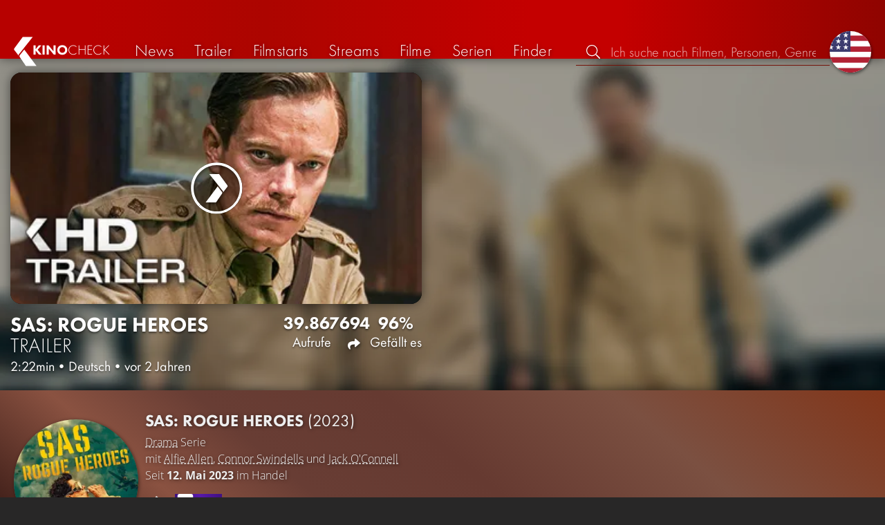

--- FILE ---
content_type: text/html; charset=UTF-8
request_url: https://kinocheck.de/trailer/7j0a/sas-rogue-heroes-trailer-german-deutsch-2023
body_size: 6926
content:
<!DOCTYPE html>
<html lang="de">
<head>
<title>SAS: Rogue Heroes Trailer | KinoCheck</title>
<meta charset="utf-8">
<meta name="HandheldFriendly" content="true">
<meta name="MobileOptimized" content="true">
<meta name="apple-mobile-web-app-status-bar-style" content="#A81010">
<meta name="article:published_time" content="2023-05-13T19:25:04+00:00" id="tw_i">
<meta name="author" content="KinoCheck">
<meta name="description" content="Offizieller &quot;SAS: Rogue Heroes Staffel 1&quot; Trailer Deutsch German 2023: Der dramatisierte Bericht darüber, wie die größte Spezialeinheit der Welt, die SAS, unter außergewöhnlichen Umständen in den dunkelsten Tagen des ..." id="m_d">
<meta name="locale" content="de_DE">
<meta name="mobile-web-app-capable" content="yes">
<meta name="robots" content="max-snippet:-1, max-image-preview:large, max-video-preview:-1">
<meta name="theme-color" content="#A81010">
<meta name="twitter:card" content="summary_large_image" id="tw_c">
<meta name="twitter:description" content="Offizieller &quot;SAS: Rogue Heroes Staffel 1&quot; Trailer Deutsch German 2023: Der dramatisierte Bericht darüber, wie die größte Spezialeinheit der Welt, die SAS, unter außergewöhnlichen Umständen in den dunkelsten Tagen des ..." id="tw_d">
<meta name="twitter:image" content="https://cdn.kinocheck.com/i/w=1200/c1lh9br6qf.jpg" id="tw_i">
<meta name="twitter:site" content="@KinoCheck">
<meta name="twitter:title" content="SAS: Rogue Heroes Trailer German Deutsch (2023)" id="tw_t">
<meta name="viewport" content="height=device-height, width=device-width, initial-scale=1, minimum-scale=1.0, maximum-scale=5.0">
<meta property="article:author" content="KinoCheck">
<meta property="fb:app_id" content="1164815426866440">
<meta property="og:description" content="Offizieller &quot;SAS: Rogue Heroes Staffel 1&quot; Trailer Deutsch German 2023: Der dramatisierte Bericht darüber, wie die größte Spezialeinheit der Welt, die SAS, unter außergewöhnlichen Umständen in den dunkelsten Tagen des ..." id="og_d">
<meta property="og:image" content="https://cdn.kinocheck.com/i/w=1200/c1lh9br6qf.jpg" id="og_i">
<meta property="og:locale" content="de_DE">
<meta property="og:site_name" content="KinoCheck">
<meta property="og:title" content="SAS: Rogue Heroes Trailer German Deutsch (2023)" id="og_t">
<meta property="og:type" content="article">
<meta property="og:url" content="https://kinocheck.de/trailer/7j0a/sas-rogue-heroes-trailer-german-deutsch-2023" id="og_u">
<link rel="alternate" hreflang="en" href="https://kinocheck.com/trailer/osn1/sas-rogue-heroes-season-2-trailer-2025" id="l_a_en">
<link rel="apple-touch-icon" sizes="192x192" href="/images/fav.png">
<link rel="canonical" href="https://kinocheck.de/trailer/7j0a/sas-rogue-heroes-trailer-german-deutsch-2023" id="l_c">
<link rel="icon" type="image/png" sizes="192x192" href="/images/fav.png">
<link rel="image_src" href="https://cdn.kinocheck.com/i/w=480/c1lh9br6qf.jpg" id="l_image_src">
<style nonce="5zb3v4MQWTWsovfaJuZRUsLsGN8=">html{height:100%}body,html{margin:0;padding:0;background:#282727;color:#e6e6e6;font-family:'Open Sans',sans-serif;font-size:16px;font-weight:300;line-height:1.5;}#header{position:fixed;bottom:0;right:0;left:0;width:100%;height:60px;padding:0;background:#aa0019;background:linear-gradient(91deg,#b70100 10%,#ac0500 30%,#c40000 60%,#c40000 70%,#8f0400 100%)/*linear-gradient(72deg,#b70100 7%,#9c0a06 36%,#ab0702 74%,#b50803 100%)*/;box-shadow:0 0 15px 0 rgba(0,0,0,.5);backface-visibility:hidden;z-index:99}#header .wrapper-content{display:none}#footer{display:none}#content{display:none}#loading-indicator{display:none;position:fixed;top:0;right:0;bottom:0;left:0;width:100%;height:100%;background:rgba(0,0,0,.5);z-index:90;}#loading-indicator.active{display:block;}#loading-indicator.active-blocking{background:#282727;z-index:99;}#loading-indicator .icon{display:block;width:100px;height:100px;position:absolute;top:50%;left:50%;transform:translate(-50%,-50%) scaleX(-1)}#loading-indicator .icon svg{display:block;width:100%;height:100%;fill:#fff}#loading-indicator .icon:after,#loading-indicator .icon:before{content:'';display:block;position:absolute;top:0;right:0;bottom:0;left:0;width:100%;height:100%;border:7px solid;border-radius:50%;border-color:#b70100 transparent transparent transparent;box-sizing:border-box;animation:button-play-loading 1.2s cubic-bezier(.5,0,.5,1) infinite;z-index:2}#loading-indicator .icon:after{animation-delay:-.45s}#loading-indicator .icon:before{animation-delay:-.3s}@keyframes button-play-loading{0%{transform:rotate(0)}100%{transform:rotate(360deg)}}.fa-secondary{opacity:.75}@media only screen and (min-width:1200px){#header{top:0;bottom:auto;height:75px}}</style><link rel="preconnect" href="https://cdn.kinocheck.com"><link rel="dns-prefetch" href="https://cdn.kinocheck.com"><link rel="preload" href="https://cdn.kinocheck.com/css/min.css?v=0.8.275" as="style">
<link rel="prefetch" href="https://cdn.kinocheck.com/translations/de.json" as="fetch" crossorigin="anonymous">
<link rel="preload" href="https://cdn.kinocheck.com/js/min.js?v=0.8.275" as="script">
<link rel="preload" href="https://cdn.kinocheck.com/fonts/Futura-Web/Futura-Web-Light.woff2" as="font" type="font/woff2" crossorigin="anonymous">
<link rel="preload" href="https://cdn.kinocheck.com/fonts/Futura-Web/Futura-Web-Regular.woff2" as="font" type="font/woff2" crossorigin="anonymous">
<link rel="preload" href="https://cdn.kinocheck.com/fonts/Futura-Web/Futura-Web-Heavy.woff2" as="font" type="font/woff2" crossorigin="anonymous">
<link rel="preload" href="https://cdn.kinocheck.com/fonts/OpenSans/OpenSans-Light.woff2" as="font" type="font/woff2" crossorigin="anonymous">
<link rel="preload" href="https://cdn.kinocheck.com/fonts/OpenSans/OpenSans-Regular.woff2" as="font" type="font/woff2" crossorigin="anonymous">
<link rel="preload" href="https://cdn.kinocheck.com/fonts/OpenSans/OpenSans-Bold.woff2" as="font" type="font/woff2" crossorigin="anonymous">
<link rel="preload" href="https://cdn.kinocheck.com/i/w=480/c1lh9br6qf.jpg" as="image" imagesrcset="https://cdn.kinocheck.com/i/w=320/c1lh9br6qf.jpg 320w, https://cdn.kinocheck.com/i/w=480/c1lh9br6qf.jpg 480w, https://cdn.kinocheck.com/i/w=640/c1lh9br6qf.jpg 640w, https://cdn.kinocheck.com/i/w=960/c1lh9br6qf.jpg 960w, https://cdn.kinocheck.com/i/w=1280,b/c1lh9br6qf.jpg 1280w" imagesizes="100vw">
<link rel="preload" href="https://cdn.kinocheck.com/i/w=480,h=480,b/7qea3v6m7w.jpg" as="image" imagesrcset="https://cdn.kinocheck.com/i/w=320,h=320,b/7qea3v6m7w.jpg 320w, https://cdn.kinocheck.com/i/w=480,h=480,b/7qea3v6m7w.jpg 480w, https://cdn.kinocheck.com/i/w=640,h=480,b/7qea3v6m7w.jpg 640w, https://cdn.kinocheck.com/i/w=960,h=640,b/7qea3v6m7w.jpg 960w, https://cdn.kinocheck.com/i/w=1280,b/7qea3v6m7w.jpg 1280w" imagesizes="100vw">
<script type="application/ld+json">{"@context":"https://schema.org","@graph":[{"@type":"WebPage","@id":"https://kinocheck.de/trailer/7j0a/sas-rogue-heroes-trailer-german-deutsch-2023","url":"https://kinocheck.de/trailer/7j0a/sas-rogue-heroes-trailer-german-deutsch-2023","name":"SAS: Rogue Heroes Trailer","description":"Offizieller \"SAS: Rogue Heroes Staffel 1\" Trailer Deutsch German 2023: Der dramatisierte Bericht darüber, wie die größte Spezialeinheit der Welt, die SAS, unter außergewöhnlichen Umständen in den dunkelsten Tagen des ...","inLanguage":"de","mainEntity":{"@id":"https://kinocheck.de/trailer/7j0a/sas-rogue-heroes-trailer-german-deutsch-2023#video"}},{"@type":"VideoObject","@id":"https://kinocheck.de/trailer/7j0a/sas-rogue-heroes-trailer-german-deutsch-2023#video","url":"https://kinocheck.de/trailer/7j0a/sas-rogue-heroes-trailer-german-deutsch-2023","name":"SAS: Rogue Heroes Trailer","description":"Offizieller \"SAS: Rogue Heroes Staffel 1\" Trailer Deutsch German 2023: Der dramatisierte Bericht darüber, wie die größte Spezialeinheit der Welt, die SAS, unter außergewöhnlichen Umständen in den dunkelsten Tagen des ...","uploadDate":"2023-05-13T19:25:04+00:00","duration":"PT2M22S","embedUrl":"https://www.youtube.com/embed/_48BdD31EYQ","inLanguage":"de","mainEntityOfPage":{"@type":"WebPage","@id":"https://kinocheck.de/trailer/7j0a/sas-rogue-heroes-trailer-german-deutsch-2023"},"thumbnailUrl":["https://i.ytimg.com/vi/_48BdD31EYQ/maxresdefault.jpg","https://cdn.kinocheck.com/i/82e0igruyj.jpg"],"publisher":{"@type":"Organization","name":"KinoCheck","url":"https://kinocheck.de","logo":{"@type":"ImageObject","url":"https://kinocheck.de/images/logo.svg","width":600,"height":60}},"genre":["Trailer","Drama"],"potentialAction":{"@type":"WatchAction","target":{"@type":"EntryPoint","urlTemplate":"https://kinocheck.de/trailer/7j0a/sas-rogue-heroes-trailer-german-deutsch-2023"}},"interactionStatistic":{"@type":"InteractionCounter","interactionType":{"@type":"WatchAction"},"userInteractionCount":39867}}]}</script></head>
<body data-ident="video">
<div id="header" class="wrapper box-shadow-1"><div class="wrapper-content"><div id="menu-icon" class="icon-shadow"><svg><use xlink:href="/images/sprites.svg#bars"></use></svg></div><div id="logo-wrapper"><a id="logo" href="/"><svg><use xmlns:xlink="http://www.w3.org/1999/xlink" xlink:href="/images/sprites.svg#kc"></use></svg><div id="logo-title"><span>Kino</span>Check</div></a></div><ul id="nav" class="nav-list"><li class="item item-mobile item-sub item-first">                
                <a href="/impressum" title="Unser Impressum">Impressum</a>
                <a href="/datenschutzerklaerung" title="Erfahre mehr über den Umgang Deiner Daten">Datenschutzerklärung</a>
                <a id="language-switcher-menu" title="Switch to English">Switch to English</a>
            </li><li class="item"><a href="/news" title="Die neuesten News rund um Kino und TV" data-mtm-push="[&quot;trackEvent&quot;,&quot;Navigation&quot;,&quot;Click&quot;,&quot;News&quot;]"><span class="text">News</span><span class="icon"><svg><use xlink:href="/images/sprites.svg#newspaper-solid"></use></svg></span></a></li><li class="item"><a href="/trailers" title="Die neuesten und beliebtesten Trailer" data-mtm-push="[&quot;trackEvent&quot;,&quot;Navigation&quot;,&quot;Click&quot;,&quot;Trailer&quot;]"><span class="text">Trailer</span><span class="icon"><svg><use xlink:href="/images/sprites.svg#play-circle-solid"></use></svg></span></a></li><li class="item"><a href="/filmstarts" title="Die aktuellen Filmstarts im Überblick" data-mtm-push="[&quot;trackEvent&quot;,&quot;Navigation&quot;,&quot;Click&quot;,&quot;Filmstarts&quot;]"><span class="text">Filmstarts</span><span class="icon"><svg><use xlink:href="/images/sprites.svg#ticket-alt-solid"></use></svg></span></a></li><li class="item"><a href="/streaming-guides" title="Mit den KinoCheck Streaming Guides siehst du auf einen Blick alle neuen Filme und Serien auf Netflix, Amazon Prime Video, Disney+ und mehr – inklusive Trailer!" data-mtm-push="[&quot;trackEvent&quot;,&quot;Navigation&quot;,&quot;Click&quot;,&quot;Streams&quot;]"><span class="text">Streams</span><span class="icon"><svg><use xlink:href="/images/sprites.svg#what-to-watch"></use></svg></span></a></li><li class="item"><a href="/filme" title="Unsere Filmdatenbank" data-mtm-push="[&quot;trackEvent&quot;,&quot;Navigation&quot;,&quot;Click&quot;,&quot;Filme&quot;]"><span class="text">Filme</span><span class="icon"><svg><use xlink:href="/images/sprites.svg#camera-movie-solid"></use></svg></span></a></li><li class="item"><a href="/serien" title="Unsere Seriendatenbank" data-mtm-push="[&quot;trackEvent&quot;,&quot;Navigation&quot;,&quot;Click&quot;,&quot;Serien&quot;]"><span class="text">Serien</span><span class="icon"><svg><use xlink:href="/images/sprites.svg#tv-retro-solid"></use></svg></span></a></li><li class="item"><a href="/finder" title="Wir finden für dich dein nächstes Streaming Highlight auf Amazon Prime Video, Disney+, Apple TV oder Netflix!" data-mtm-push="[&quot;trackEvent&quot;,&quot;Navigation&quot;,&quot;Click&quot;,&quot;Finder&quot;]"><span class="text">Finder</span><span class="icon"><svg><use xlink:href="/images/sprites.svg#what-to-watch"></use></svg></span></a></li></ul><div id="search" title="Durchsuche unsere Trailer- und Film-Datenbank"><div id="search-icon" class="icon icon-shadow active"><svg><use xlink:href="/images/sprites.svg#search"></use></svg></div><div id="search-icon-cancel" class="icon icon-shadow"><svg><use xlink:href="/images/sprites.svg#times"></use></svg></div><label id="search-label"><span>Suche</span><input id="search-input" type="text" placeholder="Ich suche nach Filmen, Personen, Genres, ..." maxlength="64" autocomplete="off"></label></div><a id="language-switcher-icon" class="icon icon-shadow" title="Switch to English"><svg><use xlink:href="/images/sprites.svg#flag-us"></use></svg></a><a href="/app" class="app-top-menu" title="Die KinoCheck-App">App</a></div></div>
<section id="content">
<section class="header-video box-shadow-1"><div class="backdrop-movie image-wrapper color-girlsclub"><picture><source type="image/jpeg" srcset="https://cdn.kinocheck.com/i/w=320,h=320,b/7qea3v6m7w.jpg 320w, https://cdn.kinocheck.com/i/w=480,h=480,b/7qea3v6m7w.jpg 480w, https://cdn.kinocheck.com/i/w=640,h=480,b/7qea3v6m7w.jpg 640w, https://cdn.kinocheck.com/i/w=960,h=640,b/7qea3v6m7w.jpg 960w, https://cdn.kinocheck.com/i/w=1280,b/7qea3v6m7w.jpg 1280w"><img src="https://cdn.kinocheck.com/i/w=480,h=480,b/7qea3v6m7w.jpg" alt="Image for SAS: Rogue Heroes"></picture></div><div id="header_video_wrapper" class="wrapper wrapper-content header-video-wrapper"><header id="video_title" class="header-video-title"><h1 class="title" translate="no"><span translate="no" class="resource-title">SAS: Rogue Heroes</span> <span class="type">Trailer</span></h1><div class="subtitle"><span class="length">2:22min</span><span>•</span><span class="language">Deutsch</span><span>•</span><span class="published" title="13. Mai 2023">vor 2 Jahren</span></div></header><div class="video-player-wrapper"><div class="video-container"><div class="video-player box-shadow-1" data-youtubeId="_48BdD31EYQ" data-youtube-id="_48BdD31EYQ"><div class="video-player-thumbnail video-thumbnail image-wrapper"><picture><source type="image/jpeg" srcset="https://cdn.kinocheck.com/i/w=360/c1lh9br6qf.jpg" /><img src="https://cdn.kinocheck.com/i/w=360/c1lh9br6qf.jpg" alt="Bild zu SAS: Rogue Heroes Trailer German Deutsch (2023)" /></picture><div class="video-player-icon icon icon-logo button-play icon-shadow"><svg><use xmlns:xlink="http://www.w3.org/1999/xlink" xlink:href="/images/sprites.svg#kc-play"></use></svg></div></div><div class="iframe"></div><noscript class="video-noscript"><div>Um Videos abspielen zu können, muss Javascript für die Domains<br /><strong>kinocheck.de</strong> bzw. <strong>*.kinocheck.de</strong><br />aktiviert sein.</div></noscript></div></div></div><footer id="footer_video_title" class="footer-video-title"><ul class="stats"><li class="views"><div>39.867</div> Aufrufe</li><li class="shares share" title="Teilen"><div>694</div> <span class="icon icon-shadow"><svg><use xlink:href="/images/sprites.svg#share"></use></svg></span></li><li class="likes"><div>96%</div> Gefällt es</li></ul></footer><aside id="header_video_sidebar" class="header-video-sidebar"></aside></div></section><template id="video_swiper_vertical"><div class="swipe-vertical-item" data-custom-id="7j0a" data-youtube-id="_48BdD31EYQ"><section class="header-video box-shadow-1"><div class="backdrop-movie image-wrapper color-girlsclub"><picture><source type="image/jpeg" srcset="https://cdn.kinocheck.com/i/w=320,h=320,b/7qea3v6m7w.jpg 320w, https://cdn.kinocheck.com/i/w=480,h=480,b/7qea3v6m7w.jpg 480w, https://cdn.kinocheck.com/i/w=640,h=480,b/7qea3v6m7w.jpg 640w, https://cdn.kinocheck.com/i/w=960,h=640,b/7qea3v6m7w.jpg 960w, https://cdn.kinocheck.com/i/w=1280,b/7qea3v6m7w.jpg 1280w"><img src="https://cdn.kinocheck.com/i/w=480,h=480,b/7qea3v6m7w.jpg" alt="Image for SAS: Rogue Heroes"></picture></div><div id="header_video_wrapper" class="wrapper wrapper-content header-video-wrapper"><header id="video_title" class="header-video-title"><h1 class="title" translate="no"><a href="/trailer/7j0a/sas-rogue-heroes-trailer-german-deutsch-2023" target="_blank">SAS: Rogue Heroes <span>Trailer</span></a></h1><div class="subtitle"><span class="length">2:22min</span><span>•</span><span class="language">Deutsch</span><span>•</span><span class="published" title="13. Mai 2023">vor 2 Jahren</span></div></header><div class="video-player-wrapper"><div class="video-container"><div class="video-player box-shadow-1" data-youtube-id="_48BdD31EYQ"><div class="video-player-thumbnail video-thumbnail image-wrapper"><picture><source type="image/jpeg" srcset="https://cdn.kinocheck.com/i/w=320/c1lh9br6qf.jpg 320w, https://cdn.kinocheck.com/i/w=480/c1lh9br6qf.jpg 480w, https://cdn.kinocheck.com/i/w=640/c1lh9br6qf.jpg 640w, https://cdn.kinocheck.com/i/w=960/c1lh9br6qf.jpg 960w, https://cdn.kinocheck.com/i/w=1280,b/c1lh9br6qf.jpg 1280w"><img src="https://cdn.kinocheck.com/i/w=480/c1lh9br6qf.jpg" alt="Bild zu SAS: Rogue Heroes &lt;span&gt;Trailer&lt;/span&gt;"></picture><div class="video-player-icon icon icon-logo button-play icon-shadow"><svg><use xmlns:xlink="http://www.w3.org/1999/xlink" xlink:href="/images/sprites.svg#kc-play"></use></svg></div></div><div class="iframe"></div></div></div></div><footer id="footer_video_title" class="footer-video-title"><ul class="stats"><li class="views"><div>39.867</div> Aufrufe</li><li class="comments" title="Kommentare"><div>27</div><span class="icon icon-shadow"><svg><use xlink:href="/images/sprites.svg#comments"></use></svg></span></li><li class="shares share" title="Teilen"><div>694</div> <span class="icon icon-shadow"><svg><use xlink:href="/images/sprites.svg#share"></use></svg></span></li><li class="likes"><div>96%</div> Gefällt es</li></ul></footer></div></section><div class="wrapper resource-banner box-shadow-1 color-brightsht"><div class="wrapper-content"><div class="content"><div class="thumbnail-poster"><a href="/serie/vqn/sas-rogue-heroes-2022" title="Klicke auf das Poster, um alle Informationen für 'SAS: Rogue Heroes' zu erhalten" class="link image-wrapper color-brightsht" data-image="mr5udgftho" data-image-alt="Poster for SAS: Rogue Heroes"></a></div><div class="information"><h2 class="title movie-title" translate="no"><a href="/serie/vqn/sas-rogue-heroes-2022">SAS: Rogue Heroes <span>(2023)</span></a></h2><div class="details"><p class="director"><a href="/filme/drama/all/trending/1">Drama</a> Serie</p><p class="director">mit <a href="/person/4h8fa/alfie-allen-1986" translate="no">Alfie Allen</a>, <a href="/person/v1h28/connor-swindells-1996" translate="no">Connor Swindells</a> und <a href="/person/u79hj/jack-oconnell-1990" translate="no">Jack O'Connell</a></p><p class="genres">Seit <strong>12. Mai 2023</strong> im Handel</p></div><div class="streaming-buttons"><div class="sharing-buttons"><a class="share-button" data-action="share" data-title="SAS: Rogue Heroes" data-url="https://kinocheck.de/serie/vqn/sas-rogue-heroes-2022" href="#" target="_blank"><div class="icon"><svg><use xlink:href="/images/sprites.svg#share"></use></svg></div> <span>Teilen</span></a><a class="share-button r8-button" href="https://watchl.ist/shows?t=show&it=kc&i=vqn&s=kc&m=web&f=button&l=de&b=ac&ac=watchlist&us=kinocheck" target="_blank" title="Jetzt 'SAS: Rogue Heroes' zu deiner R8 Watchlist hinzufügen"><div class="icon"><svg viewBox="0 0 384 512" xmlns="http://www.w3.org/2000/svg">
        <path d="M0 512V48C0 21.49 21.49 0 48 0h288c26.51 0 48 21.49 48 48v464L192 400 0 512z"
              fill="#fff" />
        <line x1="192" y1="160" x2="192" y2="288" stroke="#000" stroke-width="36" stroke-linecap="round""/>
        <line x1="128" y1="224" x2="256" y2="224" stroke="#000" stroke-width="36" stroke-linecap="round"/>
    </svg></div> <span>Watchl.ist</span></a></div></div></div></div><aside class="list-resources"><p class="empty">&nbsp;</p></aside></div></div></div></template><div class="wrapper resource-banner box-shadow-1 color-brightsht"><div class="wrapper-content"><div class="content"><div class="thumbnail-poster"><a href="/serie/vqn/sas-rogue-heroes-2022" title="Klicke auf das Poster, um alle Informationen für 'SAS: Rogue Heroes' zu erhalten" class="link image-wrapper color-brightsht" data-image="mr5udgftho" data-image-alt="Poster for SAS: Rogue Heroes"></a></div><div class="information"><h2 class="title movie-title" translate="no"><a href="/serie/vqn/sas-rogue-heroes-2022">SAS: Rogue Heroes <span>(2023)</span></a></h2><div class="details"><p class="director"><a href="/filme/drama/all/trending/1">Drama</a> Serie</p><p class="director">mit <a href="/person/4h8fa/alfie-allen-1986" translate="no">Alfie Allen</a>, <a href="/person/v1h28/connor-swindells-1996" translate="no">Connor Swindells</a> und <a href="/person/u79hj/jack-oconnell-1990" translate="no">Jack O'Connell</a></p><p class="genres">Seit <strong>12. Mai 2023</strong> im Handel</p></div><div class="streaming-buttons"><div class="sharing-buttons"><a class="share-button" data-action="share" data-title="SAS: Rogue Heroes" data-url="https://kinocheck.de/serie/vqn/sas-rogue-heroes-2022" href="#" target="_blank"><div class="icon"><svg><use xlink:href="/images/sprites.svg#share"></use></svg></div> <span>Teilen</span></a><a class="share-button r8-button" href="https://watchl.ist/shows?t=show&it=kc&i=vqn&s=kc&m=web&f=button&l=de&b=ac&ac=watchlist&us=kinocheck" target="_blank" title="Jetzt 'SAS: Rogue Heroes' zu deiner R8 Watchlist hinzufügen"><div class="icon"><svg viewBox="0 0 384 512" xmlns="http://www.w3.org/2000/svg">
        <path d="M0 512V48C0 21.49 21.49 0 48 0h288c26.51 0 48 21.49 48 48v464L192 400 0 512z"
              fill="#fff" />
        <line x1="192" y1="160" x2="192" y2="288" stroke="#000" stroke-width="36" stroke-linecap="round""/>
        <line x1="128" y1="224" x2="256" y2="224" stroke="#000" stroke-width="36" stroke-linecap="round"/>
    </svg></div> <span>Watchl.ist</span></a></div></div></div></div><aside class="list-resources"><p class="empty">&nbsp;</p></aside></div></div>
</section>
<div id="toasts" class="wrapper"></div><div id="loading-indicator" class="active active-blockingno-script"><div class="icon"><svg><use xmlns:xlink="http://www.w3.org/1999/xlink" xlink:href="/images/sprites.svg#kc-play"></use></svg></div></div><script nonce="KGYxBRf2ndYq474ikAQ6LnQqIR4=">let loadingIndicator=document.getElementById('loading-indicator'); loadingIndicator.classList.remove('no-script'); /*window.setTimeout(() => loadingIndicator.classList.add('active','active-blocking'), 100);*/</script><footer id="footer"><div class="wrapper"><div class="wrapper-content footer-nav"><section class="footer-nav-list"><svg><use xlink:href="/images/sprites.svg#ticket"></use></svg><span class="top-element">Demnächst im Kino</span><ul><li><a href="/film/uud/woodwalkers-2-2026">Woodwalkers 2</a></li><li><a href="/film/ykb/scream-7-2026">Scream 7</a></li><li><a href="/film/8ey/die-aeltern-2026">Die Ältern</a></li><li><a href="/film/9uh/return-to-silent-hill-2026">Return to Silent Hill</a></li><li><a href="/film/rvy/cold-storage-2026">Cold Storage</a></li><li><a href="/film/db8/send-help-2026">Send Help</a></li></ul></section><section class="footer-nav-list"><svg><use xlink:href="/images/sprites.svg#play-circle"></use></svg><span class="top-element">Top trailer</span><ul><li><a href="/trailer/7q9s/shelter-trailer-german-deutsch-2026-jason-statham" title="SHELTER Trailer German Deutsch (2026) Jason Statham">Shelter</a></li><li><a href="/trailer/6dby/the-wrecking-crew-trailer-german-deutsch-2026-jason-momoa-da" title="THE WRECKING CREW Trailer German Deutsch (2026) Jason Momoa, Dave Bautista">The Wrecking Crew</a></li><li><a href="/trailer/1v2p/nuernberg-trailer-german-deutsch-2026-russell-crowe-rami-mal" title="NÜRNBERG Trailer German Deutsch (2026) Russell Crowe, Rami Malek">Nürnberg</a></li><li><a href="/trailer/zfpe/der-teufel-traegt-prada-2-trailer-german-deutsch-2026-meryl" title="DER TEUFEL TRÄGT PRADA 2 Trailer German Deutsch (2026) Meryl Streep, Anne Hathaway">Der Teufel trägt Prada 2</a></li><li><a href="/trailer/17oo/horst-schlaemmer-sucht-das-glueck-trailer-german-deutsch-202" title="HORST SCHLÄMMER SUCHT DAS GLÜCK Trailer German Deutsch (2026)">Horst Schlämmer sucht das Glück</a></li><li><a href="/trailer/5meo/melania-trailer-german-deutsch-2026-ut" title="MELANIA Trailer German Deutsch (2026) UT">Melania</a></li></ul></section><section class="footer-nav-list"><svg><use xlink:href="/images/sprites.svg#film"></use></svg><span class="top-element">Die besten Filme</span><ul><li><a href="/film/zxx/avatar-3-fire-and-ash-2025">Avatar 3: Fire and Ash</a></li><li><a href="/film/avo/avengers-5-doomsday-2026">Avengers 5: Doomsday</a></li><li><a href="/film/wtz/zoomania-2-2025">Zoomania 2</a></li><li><a href="/film/a8r/der-super-mario-galaxy-film-2026">Der Super Mario Galaxy Film</a></li><li><a href="/film/ahv/badlands-2025">Predator: Badlands</a></li><li><a href="/film/wma/die-drei-fragezeichen-toteninsel-2026">Die drei Fragezeichen: Toteninsel</a></li></ul></section><section class="footer-nav-list"><svg><use xlink:href="/images/sprites.svg#envelope"></use></svg><span class="top-element">Kontakt und mehr</span><ul><li><a href="/kontakt" title="Kontaktiere uns ganz einfach per E-Mail, Soziale Medien oder über das Kontaktformular">Kontakt &amp; FAQ</a></li><li><a href="/App" title="Die KinoCheck-App">KinoCheck-App</a></li><li><a href="/sales" title="Zielgenaue Ads Kampagnen für Ihre Kampagne, mit dem KinoCheck-Extra: Wir müssen nicht raten, wem was gefällt. Wir wissen es!">Werbung buchen</a></li><li><a href="/jobs" title="Wir suchen stetig nach neuen Talenten, die unser Team bereichern!">Offene Stellen</a></li><li><a href="https://api.kinocheck.de" target="_blank" title="Binde unsere Trailer in dein eigenes Projekt ein">Video Schnittstelle (API)</a></li><li><a id="language-switcher" title="Switch to English">Switch to English</a></li></ul></section></div></div><div class="footer-note"><div class="wrapper"><span class="legal"><a href="/">KinoCheck</a> ™ by <a href="https://www.somemarketing.de" target="_blank">some.marketing GmbH</a>. All rights reserved.</span> <span class="report"><span id="error-report" class="anchor">Fehler melden</span> - <a href="/impressum" title="Unser Impressum">Impressum</a> - <a href="/datenschutzerklaerung" title="Erfahre mehr über den Umgang Deiner Daten">Datenschutzerklärung</a></span></div></div></footer>

<script type="application/json" id="page_settings">{"cdn":"cdn.kinocheck.com","cdn_img":"cdn.kinocheck.com","language":"de","languages":[{"text":"Deutsch","value":"de"},{"text":"English","value":"en"}],"genres":[{"value":"abenteuer","content":"Abenteuer"},{"value":"drama","content":"Drama"},{"value":"horror","content":"Horror"},{"value":"komoedie","content":"Kom\u00f6die"},{"value":"animation","content":"Animation"},{"value":"familie","content":"Familie"},{"value":"scifi","content":"Science Fiction"},{"value":"action","content":"Action"},{"value":"thriller","content":"Thriller"},{"value":"mystery","content":"Mystery"},{"value":"krimi","content":"Krimi"},{"value":"fantasy","content":"Fantasy"},{"value":"lovestory","content":"Lovestory"},{"value":"western","content":"Western"},{"value":"musik","content":"Musik"},{"value":"krieg","content":"Kriegsfilm"},{"value":"superhero","content":"Superhero"}],"order_by":[{"value":"popularity","content":"Beliebtheit"},{"value":"release","content":"Erscheinung"},{"value":"release-asc","content":"Erscheinung (aufst.)"},{"value":"name","content":"Name"},{"value":"name-desc","content":"Name (abst.)"}],"cache_version":"0.8.275"}</script>
<script type="application/json" id="content_data">{"page_ident":"video","content_class":null,"translations":[{"language":"en","url":"https:\/\/kinocheck.com\/trailer\/osn1\/sas-rogue-heroes-season-2-trailer-2025","title":"SAS: ROGUE HEROES Season 2 Trailer (2025)"},{"language":"de","url":"https:\/\/kinocheck.de\/trailer\/7j0a\/sas-rogue-heroes-trailer-german-deutsch-2023","title":"SAS: Rogue Heroes Trailer German Deutsch (2023)"}],"color":null,"backdrop":null,"video":{"video_id":"7j0a","youtube_id":"_48BdD31EYQ","title":"SAS: Rogue Heroes Trailer German Deutsch (2023)","made_for_kids":0,"type":"Trailer","number":1,"language":"de","stats":{"views":39867,"likes":264,"dislikes":13,"shares":694,"comments":28}},"share":{"title":"SAS: Rogue Heroes Trailer German Deutsch (2023)"},"playlist":null,"playlists":[{"playlist_id":41,"name":"Exklusiv bei Kino<span>Check<\/span>","description":"Sei der Erste, der exklusiv und vor allen Anderen die neuesten Trailer, Specials & mehr zu den aktuellen Kino- und TV-Produktionen sieht!","slug":"exklusiv"},{"playlist_id":29,"name":"Meist erwartete Filme","description":"Das sind die Videos zu den Hollywood Blockbustern, die ihr kaum noch erwarten k\u00f6nnt.","slug":"meist-erwartete-filme"}],"recommendations-exclude":[],"resource":{"type":"show","custom_id":"vqn","title":"SAS: Rogue Heroes"},"canonical":"https:\/\/kinocheck.de\/trailer\/7j0a\/sas-rogue-heroes-trailer-german-deutsch-2023","request_time":null,"request_hash":null,"ratings":{"ios":{"rating":4.4,"review_count":22},"android":{"rating":4.5,"review_count":120},"app":{"rating":4.7,"review_count":667}}}</script>
<link rel="stylesheet" href="https://cdn.kinocheck.com/css/min.css?v=0.8.275">
<script src="https://cdn.kinocheck.com/js/min.js?v=0.8.275" nonce="KGYxBRf2ndYq474ikAQ6LnQqIR4="></script>
</body>
</html>